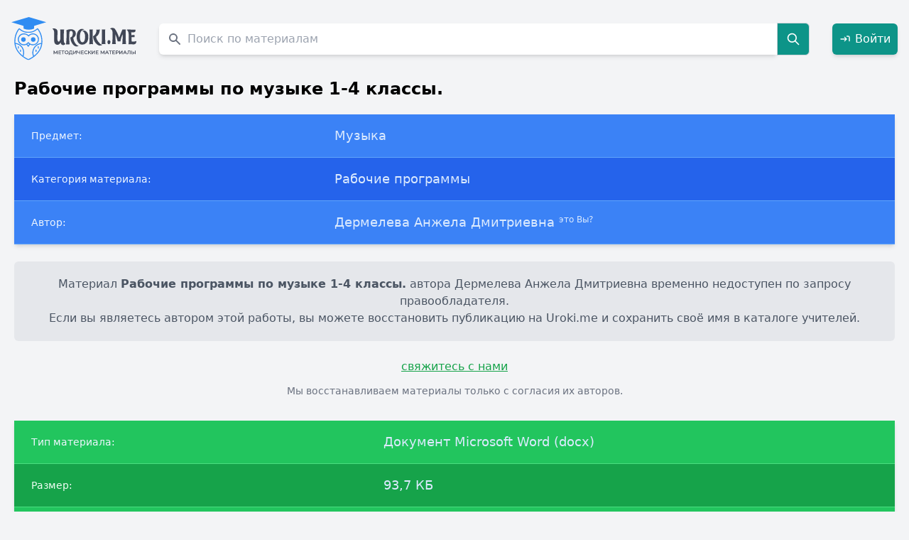

--- FILE ---
content_type: text/html; charset=UTF-8
request_url: https://uroki.me/rabochie-programmy-po-muzyke-1-4-klassy.html?utm_source=vseuroki
body_size: 7622
content:
<!DOCTYPE html>
<html lang="ru">
<head>
    <meta charset="UTF-8">
    <meta http-equiv="X-UA-Compatible" content="IE=edge">
    <meta name="viewport" content="width=device-width, initial-scale=1.0">
    <title>Рабочие программы по музыке 1-4 классы., Дермелева Анжела Дмитриевна</title>
    <meta name="description" content="☑ Скачать бесплатно Рабочие программы по музыке 1-4 классы. автора Дермелева Анжела Дмитриевна в формате Документ Microsoft Word (docx). Рабочие программы по предмету Музыка." />    <meta name="keywords" content="Рабочие программы по музыке 1-4 классы., файл, скачать, Документ Microsoft Word (docx), Музыка, Рабочие программы, Дермелева Анжела Дмитриевна" />
            <link rel="canonical" href="https://uroki.me/rabochie-programmy-po-muzyke-1-4-klassy.html"/>
    
    <meta name="google-site-verification" content="Rao-shPYzJLQH4i5-aXbK9KHphGVGKjaiUL1dIsT7r0" />
    <meta name="yandex-verification" content="fb44f38166b40c6f" />
    <meta name="theme-color" content="#ffffff">

            <link rel="icon" href="https://uroki.me/favicon/doc/icon.svg">
        <link rel="apple-touch-icon" href="https://uroki.me/favicon/doc/apple-touch-icon.png">
        <link rel="manifest" href="https://uroki.me/favicon/doc/manifest.json">
    
    <link rel="stylesheet" href="/css/app.css">
    <style>
        :root{
            --primary:#2C3E50;
            --accent:#4A90E2;
            --bg:#F7F9FA;
            --surface:#FFFFFF;
            --highlight:#D7A74F;
            --muted:#6B7280;
            --border:#E5E7EB;
        }

        .navlinks a{margin-left:16px;color:var(--primary);text-decoration:none;font-weight:600;}
        .navlinks a:hover{color:var(--accent);}

        body.modal-open #app {
            filter: blur(3px);
            pointer-events: none;
        }

        body.modal-open {
            overflow: hidden;
        }

        #authModal {
            backdrop-filter: blur(2px);
        }
    </style>
    <script src="/js/app.js" defer></script>
</head>

<body class="bg-gray-100">


<div
    x-data="{ show: false, message: '', type: 'success' }"
    x-on:toast.window="
        type = $event.detail.type;
        message = $event.detail.message;
        show = true;
        setTimeout(() => show = false, 3000);
    "
    x-show="show"
    x-transition.opacity.duration.400ms
    class="fixed top-4 right-4 z-50"
>
    <div
        x-bind:class="type === 'success'
            ? 'bg-green-600 text-white'
            : 'bg-red-600 text-white'"
        class="flex items-center justify-between space-x-3 px-5 py-3 rounded-lg shadow-lg min-w-[260px]"
    >
        <div class="flex items-center space-x-2">
            <template x-if="type === 'success'">
                <svg xmlns="http://www.w3.org/2000/svg" class="w-5 h-5 opacity-90" fill="none" viewBox="0 0 24 24" stroke="currentColor">
                    <path stroke-linecap="round" stroke-linejoin="round" stroke-width="2" d="M5 13l4 4L19 7"/>
                </svg>
            </template>
            <template x-if="type === 'error'">
                <svg xmlns="http://www.w3.org/2000/svg" class="w-5 h-5 opacity-90" fill="none" viewBox="0 0 24 24" stroke="currentColor">
                    <path stroke-linecap="round" stroke-linejoin="round" stroke-width="2" d="M6 18L18 6M6 6l12 12"/>
                </svg>
            </template>
            <span class="font-medium" x-text="message"></span>
        </div>

        <button
            @click="show = false"
            class="ml-3 text-white/80 hover:text-white focus:outline-none transition"
            title="Закрыть"
        >
            <svg xmlns="http://www.w3.org/2000/svg" class="w-4 h-4" fill="none" viewBox="0 0 24 24"
                 stroke="currentColor" stroke-width="2">
                <path stroke-linecap="round" stroke-linejoin="round" d="M6 18L18 6M6 6l12 12"/>
            </svg>
        </button>
    </div>
</div>

<div class="container mx-auto max-w-screen-xl" id="app">
    <div
        class="up-btn fixed bottom-10 right-6 lg:right-5 z-50 cursor-pointer opacity-0 pointer-events-none
           transition-all duration-300 bg-white/80 backdrop-blur-sm shadow-md hover:shadow-xl
           rounded-full w-11 h-11 flex items-center justify-center border border-gray-200"
    >
        <svg xmlns="http://www.w3.org/2000/svg"
             fill="none" viewBox="0 0 24 24" stroke-width="2"
             stroke="currentColor" class="w-6 h-6 text-[var(--accent)]">
            <path stroke-linecap="round" stroke-linejoin="round" d="M5 15l7-7 7 7" />
        </svg>
    </div>

    <header class="py-6 px-4 flex items-center justify-between flex-nowrap space-x-4">
        <div class="w-auto flex-shrink-0">
                            <a href="https://uroki.me">
                    <img src="https://uroki.me/img/svg/urokime.svg" alt="Uroki.me" class="logo w-32 sm:w-36 md:w-40 lg:w-44 h-auto">
                </a>
                    </div>

        <div class="flex-grow px-4">
            <form class="flex items-center" method="GET" action="https://uroki.me/search">
    <label for="materials-search" class="sr-only">Поиск по сайту</label>
    <div class="relative w-full">
        <div class="flex absolute inset-y-0 left-0 items-center pl-3 pointer-events-none">
            <svg aria-hidden="true" class="w-5 h-5 text-gray-500 dark:text-gray-400" fill="currentColor" viewBox="0 0 20 20" xmlns="http://www.w3.org/2000/svg"><path fill-rule="evenodd" d="M8 4a4 4 0 100 8 4 4 0 000-8zM2 8a6 6 0 1110.89 3.476l4.817 4.817a1 1 0 01-1.414 1.414l-4.816-4.816A6 6 0 012 8z" clip-rule="evenodd"></path></svg>
        </div>
        <input type="text"
               maxlength="100"
               name="query"
               id="materials-search"
               class="text-gray-900 text-md placeholder-gray-400 rounded-l-md shadow-md focus:shadow-xl focus:ring-green-500 focus:border-green-800 block w-full pl-10 p-2.5"
               placeholder="Поиск по материалам"
               value=""
               required>
    </div>
    <button type="submit" class="p-3 text-xl font-medium text-white bg-teal-600 rounded-r-md border border-gray-300 hover:bg-teal-700 focus:ring-4 focus:outline-none focus:ring-blue-300">
        <svg class="w-5 h-5" fill="none" stroke="currentColor" viewBox="0 0 24 24" xmlns="http://www.w3.org/2000/svg"><path stroke-linecap="round" stroke-linejoin="round" stroke-width="2" d="M21 21l-6-6m2-5a7 7 0 11-14 0 7 7 0 0114 0z"></path></svg>
        <span class="sr-only">Search</span>
    </button>
</form>
        </div>

        <div class="flex items-center space-x-4">
                            <a href="#" onclick="openAuthModal(event)"
                   class="inline-flex items-center justify-center p-2.5 font-medium text-white bg-teal-600 rounded-md shadow-md hover:bg-teal-700 focus:ring-4 focus:ring-teal-300 transition">
                    <svg class="w-4 h-4 mr-1.5" fill="none" stroke="currentColor" stroke-width="2" viewBox="0 0 24 24">
                        <path stroke-linecap="round" stroke-linejoin="round" d="M15 12H3m12 0l-4 4m4-4l-4-4m10 8V8a2 2 0 00-2-2h-3" />
                    </svg>
                    Войти
                </a>
                    </div>
    </header>

        <div class="material px-5 text-black" itemscope itemtype="https://schema.org/CreativeWork">
        
        <meta itemprop="headline" content="Рабочие программы по музыке 1-4 классы.">
        <meta itemprop="name" content="Рабочие программы по музыке 1-4 классы.">
        <meta itemprop="author" content="Дермелева Анжела Дмитриевна">
        <meta itemprop="genre" content="Рабочие программы">
        <meta itemprop="about" content="Музыка">
        <meta itemprop="inLanguage" content="ru">
        <meta itemprop="isAccessibleForFree" content="true">
        <meta itemprop="url" content="https://uroki.me/rabochie-programmy-po-muzyke-1-4-klassy.html">
        <meta itemprop="publisher" content="Uroki.me">
        <meta itemprop="copyrightHolder" content="Дермелева Анжела Дмитриевна">
        <meta itemprop="dateModified" content="2026-01-07 11:52:36">
        <meta itemprop="datePublished" content="2022-05-01 09:13:59">
        <meta itemprop="license" content="https://uroki.me/terms">

        <p class="font-bold text-2xl mb-5" itemprop="name">Рабочие программы по музыке 1-4 классы.</p>
        <meta itemprop="description"
              content="Музыка, Рабочие программы. Автор: Дермелева Анжела Дмитриевна">

        <div class="overflow-x-auto relative shadow-md">
            <table class="w-full text-sm text-left text-blue-100 dark:text-blue-100">
                <tbody>
                <tr class="bg-blue-500 border-b border-blue-400">
                    <th scope="row" class="py-4 px-6 font-medium text-blue-50 whitespace-nowrap dark:text-blue-100">
                        Предмет:
                    </th>
                    <td class="py-4 px-6 text-lg" itemprop="about">
                        Музыка
                    </td>
                </tr>
                <tr class="bg-blue-600 border-b border-blue-400">
                    <th scope="row" class="py-4 px-6 font-medium text-blue-50 whitespace-nowrap dark:text-blue-100">
                        Категория материала:
                    </th>
                    <td class="py-4 px-6 text-lg" itemprop="genre">
                        Рабочие программы
                    </td>
                </tr>
                <tr class="bg-blue-500 border-b border-blue-400">
                    <th scope="row" class="py-4 px-6 font-medium text-blue-50 whitespace-nowrap dark:text-blue-100">
                        Автор:
                    </th>
                    <td class="py-4 px-6 text-lg" itemprop="author">
                        Дермелева Анжела Дмитриевна
                        <material-send-deletion
                            id="351695"
                            url="https://uroki.me/rabochie-programmy-po-muzyke-1-4-klassy.html"
                            request-url="https://uroki.me/api/deletion"
                        ></material-send-deletion>
                    </td>
                </tr>
                </tbody>
            </table>
        </div>

        
        <div class="bg-gray-200 py-5 px-6 mt-6 mb-6 text-base text-gray-600 text-center rounded-md" role="alert" itemprop="text">
            Материал <strong>Рабочие программы по музыке 1-4 классы.</strong> автора Дермелева Анжела Дмитриевна временно недоступен по запросу правообладателя.<br>
            Если вы являетесь автором этой работы, вы можете восстановить публикацию на Uroki.me и сохранить своё имя в каталоге учителей.
        </div>

        
        <div class="text-center mb-8">
            <i-am-author
                url="https://uroki.me/rabochie-programmy-po-muzyke-1-4-klassy.html"
                author-name="Дермелева Анжела Дмитриевна"
                request-url="https://uroki.me/api/authorConfirm"
            ></i-am-author>
            <p class="text-gray-500 text-sm mt-3">
                Мы восстанавливаем материалы только с согласия их авторов.
            </p>
        </div>

        
        <div class="overflow-x-auto relative shadow-md mt-5">
    <table class="w-full text-sm text-left text-blue-100">
        <tbody>
        <tr class="bg-green-500 border-b border-green-400">
            <th scope="row" class="py-4 px-6 font-medium text-blue-50 whitespace-nowrap">
                Тип материала:
            </th>
            <td class="py-4 px-6 text-lg">
                Документ Microsoft Word (docx)
            </td>
        </tr>
        <tr class="bg-green-600 border-b border-green-400">
            <th scope="row" class="py-4 px-6 font-medium text-green-50 whitespace-nowrap">
                Размер:
            </th>
            <td class="py-4 px-6 text-lg">
                93,7 КБ
            </td>
        </tr>
        <tr class="bg-green-500 border-b border-green-400">
            <th scope="row" class="py-4 px-6 font-medium text-green-50 whitespace-nowrap">
                Количество скачиваний:
            </th>
            <td class="py-4 px-6 text-lg">
                4
            </td>
        </tr>
        </tbody>
    </table>
</div>









        <div class="flex mb-4">
            <span class="text-gray_dark text-sm font-normal">
                Просмотров: <span class="font-bold" itemprop="interactionCount">105</span>
            </span>
        </div>

        <h2 class="text-3xl">Похожие материалы</h2>
<ul class="list-disc p-5">
    <li class="mb-1.5"><a class="hover:bg-blue-100" href="https://uroki.me/programma-dopolnitelnogo-obrazovaniya-mir-tvorchestva-dlya-korrekcionnyh-klassov.html">Программа дополнительного образования &quot;Мир творчества&quot; для коррекционных классов</a></li>
    <li class="mb-1.5"><a class="hover:bg-blue-100" href="https://uroki.me/rabochaya-programma-po-predmetu-muzyka-dlya-detey-s-ovz.html">Рабочая программа по предмету &quot;Музыка&quot; для детей с ОВЗ</a></li>
    <li class="mb-1.5"><a class="hover:bg-blue-100" href="https://uroki.me/programma-vneurochnoy-raboty-muzyka-vokrug-nas.html">Программа внеурочной работы &quot;Музыка вокруг нас!&quot;</a></li>
    <li class="mb-1.5"><a class="hover:bg-blue-100" href="https://uroki.me/obshcherazvivayushchaya-rabochaya-programma-vokalno--instrumentalnyy-ansambl-dlya-uchashchihsya-14-17-let.html">Общеразвивающая рабочая программа &quot;Вокально - инструментальный ансамбль&quot; (для учащихся 14-17 лет)</a></li>
    <li class="mb-1.5"><a class="hover:bg-blue-100" href="https://uroki.me/programma-kollektivnoe-muzicirovanie-vokalno--instrumentalnyy-ansambl.html">Программа &quot;Коллективное музицирование&quot; (вокально - инструментальный ансамбль)</a></li>
    <li class="mb-1.5"><a class="hover:bg-blue-100" href="https://uroki.me/programma-po-predmetu-muzyka-v-korrekcionnoy-shkole.html">Программа по предмету &quot;Музыка&quot; в коррекционной школе.</a></li>
    <li class="mb-1.5"><a class="hover:bg-blue-100" href="https://uroki.me/programma-horovogo-i-solnogo-peniya-obedinenie-dopolnitelnogo-obrazovaniya.html">Программа хорового и сольного пения Объединение дополнительного образования.</a></li>
    <li class="mb-1.5"><a class="hover:bg-blue-100" href="https://uroki.me/planirovanie-vneurochnoy-deyatelnosti-1-4-klassov-po-muzyke.html">Планирование внеурочной деятельности 1-4 классов по музыке</a></li>
    <li class="mb-1.5"><a class="hover:bg-blue-100" href="https://uroki.me/rabochaya-programma-veselye-notki.html">Рабочая программа &quot;Веселые нотки&quot;</a></li>
    <li class="mb-1.5"><a class="hover:bg-blue-100" href="https://uroki.me/programma-igra-na-gitare.html">Программа &quot;Игра на гитаре&quot;</a></li>
</ul>
    </div>

    <footer class="p-10 bg-gray-700 text-white text-xs font-normal leading-relaxed">
        <p class="text-sm font-medium mb-2">
            © Uroki.me — архив знаний, созданных учителями. <span class="opacity-80">2015–2026</span>
        </p>

        <p class="mb-1">
            Сайт содержит только сведения о недоступных материалах.
            Все права на оригинальные работы принадлежат их авторам.
        </p>

        <p class="mb-1">
            Мы уважаем права авторов и правообладателей.
            При обнаружении ошибки или нарушении авторских прав — напишите через
            <a class="underline hover:text-gray-300" href="https://uroki.me/contact/general" target="_blank">форму обратной связи</a>.
        </p>

        <p class="mb-1">
            <a class="underline hover:text-gray-300" href="https://uroki.me/pages/privacy-policy" target="_blank">
                Политика конфиденциальности сайта Uroki.me
            </a>
        </p>
    </footer>
</div>

<div id="authModal" class="fixed inset-0 bg-black bg-opacity-70 hidden items-center justify-center z-50 p-4" onclick="closeAuthModal(event)">
    <div class="bg-white rounded-lg shadow-xl w-full max-w-md" onclick="event.stopPropagation()" style="max-width: 28rem;">
        <div class="flex justify-between items-center p-6 border-b">
            <h2 class="text-2xl font-semibold text-gray-800">Добро пожаловать</h2>
            <button onclick="closeAuthModal()" class="text-gray-400 hover:text-gray-600 text-3xl leading-none">&times;</button>
        </div>

        <div class="flex border-b">
            <button onclick="switchTab('login')" id="tab-login" class="flex-1 py-4 px-6 text-center font-medium text-blue-600 border-b-2 border-blue-600 transition">
                Вход
            </button>
            <button onclick="switchTab('register')" id="tab-register" class="flex-1 py-4 px-6 text-center font-medium text-gray-500 hover:text-gray-700 transition">
                Регистрация
            </button>
        </div>

        <div class="p-6">
            <div id="content-login" class="tab-content">
                <form method="POST" action="https://uroki.me/login" class="space-y-5">
                    <input type="hidden" name="_token" value="WfpN51nAnk0CRCwIsA5V5JqNDADa6Db2WOL2iwWw" autocomplete="off">                    <div>
                        <label class="block text-sm font-medium text-gray-700 mb-1.5">Email</label>
                        <input name="email" type="email" value=""
                               class="w-full px-4 py-2.5 border rounded-lg focus:ring-2 focus:ring-blue-500" required>
                                            </div>
                    <div>
                        <label class="block text-sm font-medium text-gray-700 mb-1.5 mt-5">Пароль</label>
                        <input name="password" type="password"
                               class="w-full px-4 py-2.5 border rounded-lg focus:ring-2 focus:ring-blue-500" required>
                                            </div>
                    <button type="submit" class="w-full bg-blue-600 text-white py-3 rounded-lg hover:bg-blue-700 transition mt-6">
                        Войти
                    </button>
                </form>
            </div>

            <div id="content-register" class="tab-content hidden">
                <form method="POST" action="https://uroki.me/register" class="space-y-5">
                    <input type="hidden" name="_token" value="WfpN51nAnk0CRCwIsA5V5JqNDADa6Db2WOL2iwWw" autocomplete="off">                    <div>
                        <label class="block text-sm font-medium text-gray-700 mb-1.5">Имя</label>
                        <input name="name" type="text" value=""
                               class="w-full px-4 py-2.5 border rounded-lg focus:ring-2 focus:ring-blue-500" required>
                                            </div>
                    <div>
                        <label class="block text-sm font-medium text-gray-700 mb-1.5 mt-5">Email</label>
                        <input name="email" type="email" value=""
                               class="w-full px-4 py-2.5 border rounded-lg focus:ring-2 focus:ring-blue-500" required>
                                            </div>
                    <div>
                        <label class="block text-sm font-medium text-gray-700 mb-1.5 mt-5">Пароль</label>
                        <input name="password" type="password"
                               class="w-full px-4 py-2.5 border rounded-lg focus:ring-2 focus:ring-blue-500" required>
                    </div>
                    <div>
                        <label class="block text-sm font-medium text-gray-700 mb-1.5 mt-5">Подтверждение пароля</label>
                        <input name="password_confirmation" type="password"
                               class="w-full px-4 py-2.5 border rounded-lg focus:ring-2 focus:ring-blue-500" required>
                                            </div>
                    <button type="submit" class="w-full bg-blue-600 text-white py-3 rounded-lg hover:bg-blue-700 transition mt-6">
                        Зарегистрироваться
                    </button>
                </form>
            </div>
        </div>
    </div>
</div>

<style>
    #authModal input {
        border: 1px solid #d1d5db; /* gray-300 */
        background-color: #fff;
        transition: all 0.2s ease-in-out;
        box-shadow: 0 1px 2px rgba(0,0,0,0.05);
    }
    #authModal input:focus {
        border-color: #3b82f6; /* blue-500 */
        box-shadow: 0 0 0 3px rgba(59,130,246,0.25);
    }

    #authModal button[type=submit] {
        font-weight: 500;
        box-shadow: 0 2px 6px rgba(37,99,235,0.2);
    }
    #authModal button[type=submit]:hover {
        box-shadow: 0 3px 8px rgba(37,99,235,0.3);
        transform: translateY(-1px);
    }

    #authModal h2 {
        text-align: center;
        font-weight: 600;
        color: #1f2937; /* gray-800 */
    }

    @keyframes fadeIn {
        from { opacity: 0; transform: translateY(10px); }
        to { opacity: 1; transform: translateY(0); }
    }
    #authModal.flex .bg-white {
        animation: fadeIn 0.25s ease-out;
    }

    #authModal [id^="tab-"] {
        transition: all 0.2s ease-in-out;
    }
    #authModal [id^="tab-"]:hover {
        background-color: #f9fafb;
    }
</style>

<script>
    function openAuthModal(event) {
        event.preventDefault();
        document.getElementById('authModal').classList.remove('hidden');
        document.getElementById('authModal').classList.add('flex');
        document.body.classList.add('modal-open');
    }

    function closeAuthModal(event) {
        if (event) event.preventDefault();
        document.getElementById('authModal').classList.add('hidden');
        document.getElementById('authModal').classList.remove('flex');
        document.body.classList.remove('modal-open');
    }

    function switchTab(tabName) {
        document.querySelectorAll('.tab-content').forEach(content => {
            content.classList.add('hidden');
        });

        document.querySelectorAll('[id^="tab-"]').forEach(tab => {
            tab.classList.remove('text-blue-600', 'border-b-2', 'border-blue-600');
            tab.classList.add('text-gray-500');
        });

        document.getElementById('content-' + tabName).classList.remove('hidden');

        const activeTab = document.getElementById('tab-' + tabName);
        activeTab.classList.remove('text-gray-500');
        activeTab.classList.add('text-blue-600', 'border-b-2', 'border-blue-600');
    }

    document.addEventListener('keydown', function(event) {
        if (event.key === 'Escape') {
            closeAuthModal();
        }
    });

    document.addEventListener('DOMContentLoaded', () => {
        function ajaxSubmit(form) {
            const url = form.action;
            const method = form.method.toUpperCase();
            const formData = new FormData(form);

            fetch(url, {
                method: method,
                headers: { 'X-Requested-With': 'XMLHttpRequest' },
                body: formData
            })
                .then(async response => {
                    const data = await response.json().catch(() => ({}));

                    // Сброс старых ошибок
                    form.querySelectorAll('.error-msg').forEach(el => el.remove());

                    if (response.ok && data.success) {
                        closeAuthModal();
                        location.reload(); // Обновляем страницу, чтобы показать "Выйти"
                    } else if (response.status === 422 && data.errors) {
                        // Показ ошибок
                        for (const [field, messages] of Object.entries(data.errors)) {
                            const input = form.querySelector(`[name="${field}"]`);
                            if (input) {
                                const msg = document.createElement('p');
                                msg.className = 'error-msg text-red-500 text-sm mt-1';
                                msg.textContent = messages.join(', ');
                                input.insertAdjacentElement('afterend', msg);
                            }
                        }
                    } else {
                        alert('Ошибка: не удалось выполнить запрос.');
                    }
                })
                .catch(() => alert('Ошибка сети. Проверьте соединение.'));
        }

        // Навешиваем обработчики на все формы авторизации
        ['content-login', 'content-register'].forEach(id => {
            const form = document.querySelector(`#${id} form`);
            if (form) {
                form.addEventListener('submit', e => {
                    e.preventDefault();
                    ajaxSubmit(form);
                });
            }
        });
    });
</script>

    <!-- Yandex.Metrika -->
    <script type="text/javascript">
        (function(m,e,t,r,i,k,a){m[i]=m[i]||function(){(m[i].a=m[i].a||[]).push(arguments)};
            m[i].l=1*new Date();
            for (var j = 0; j < document.scripts.length; j++) { if (document.scripts[j].src === r) { return; }}
            k=e.createElement(t),a=e.getElementsByTagName(t)[0],k.async=1,k.src=r,a.parentNode.insertBefore(k,a)})
        (window, document, "script", "https://mc.yandex.ru/metrika/tag.js", "ym");
        ym(91339805, "init", {clickmap:true, trackLinks:true, accurateTrackBounce:true, webvisor:true});
    </script>
    <noscript>
        <div><img src="https://mc.yandex.ru/watch/91339805" style="position:absolute; left:-9999px;" alt="" /></div>
    </noscript>
    <!-- Google Analytics -->
    <script async src="https://www.googletagmanager.com/gtag/js?id=G-QYQPTPZ8Y1"></script>
    <script>
        window.dataLayer = window.dataLayer || [];
        function gtag(){dataLayer.push(arguments);}
        gtag('js', new Date());
        gtag('config', 'G-QYQPTPZ8Y1');
    </script>

</body>
</html>
